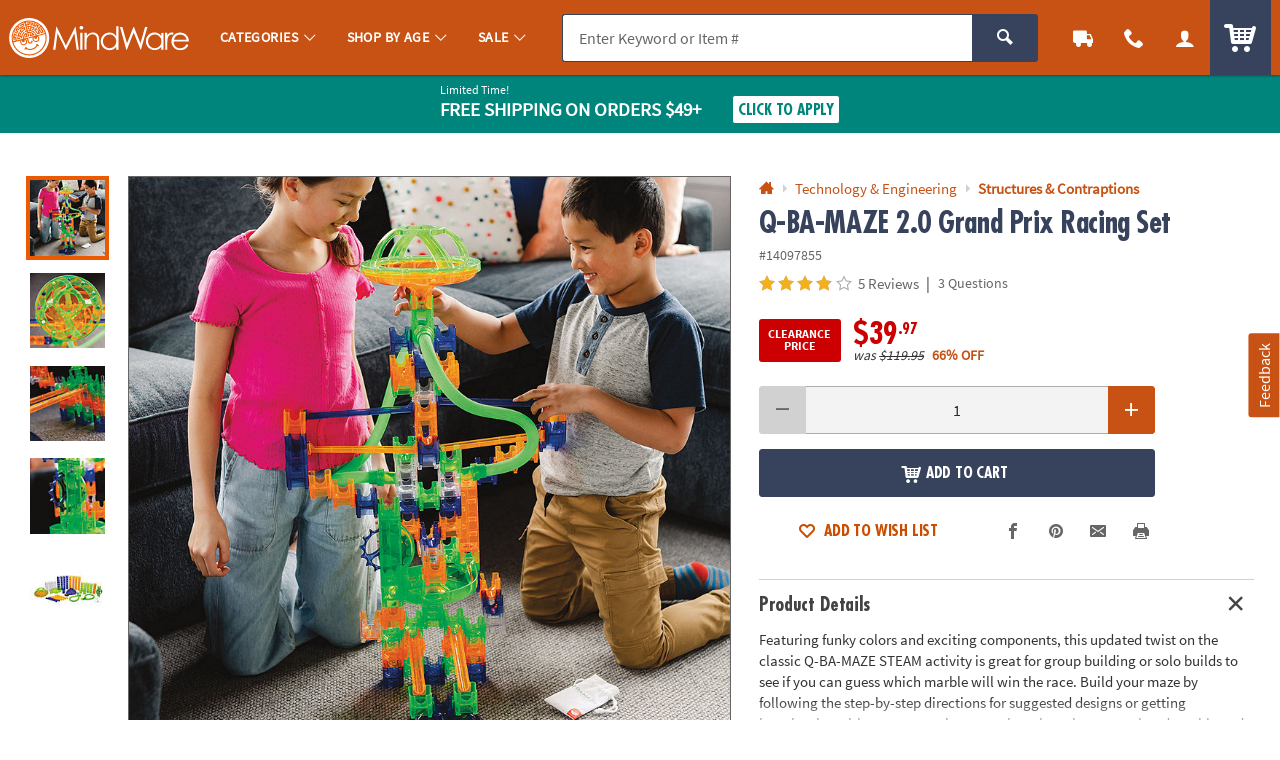

--- FILE ---
content_type: text/html;charset=UTF-8
request_url: https://www.mindware.orientaltrading.com/web/browse/product/14097855/reviews?keyword=&filter=7%20years%20old&originalkeyword=&categoryId=554289%202318&rd=&searchTarget=
body_size: 3452
content:

      <script>
        window.utag_data.domo = {"pinball":1,"arigato":false};
        console.log("Domo Arigato:", window.utag_data.domo);
      </script>
    













<div class="js_load_turnto">
    
        
            <div id="pdp_reviews" class="c_pdp_page_section u_bdrT u_padVXXS@desktop">
                <h2 class="o_hL u_txtGray5 u_lhf">
                    <a href="#" class="u_a p_toggler u_pointer u_block u_relative u_padVS u_padVM@mobile u_padRL@mobile" data-parent=".c_pdp_page_section" data-target=".c_pdp_page_section_content">
                        <span class="u_align_middle">
                            Customer Reviews
                        </span>
                        <span class="p_toggler_hide c_rating_highlight u_align_middle u_padLXS">
                            <div class="c_rating u_txt_left u_nowrap u_show@mobile" title="3.8/5.0 Stars" aria-label="3.8 out of 5 Stars">
                                <div class="c_rating_back u_txtGray3 u_align_middle">

                                    
                                    
                                    <div class="c_rating_front u_txtRating" style="width: 76.00%"></div>
                                </div>
                                <span class="c_rating_count u_font4 u_txtS u_txtGray4 u_align_bottom">
                                    5 Reviews
                                </span>
                            </div>
                        </span>
                        <span class="u_absoluteR u_absolute_centerY u_marRXS">
                            <span class="icon_plus3 p_toggler_off" aria-hidden="true"></span>
                            <span class="icon_cross2 p_toggler_on u_none" aria-hidden="true"></span>
                        </span>
                    </a>
                </h2>
                <div class="c_pdp_page_section_content u_padTS u_marBL u_none">
                    <div class="o_grid o_grid__col12 o_grid__col1@mobile o_grid__gapM">
                        <div class="o_grid_item__spanCol3 o_grid_item__spanCol1@mobile">
                            <div class="o_grid o_grid__col1 o_grid__col@desktop o_grid__gapS@desktop u_marBS">
                                <div>
                                    <div class="o_hXXL u_lhf u_marBXXS">
                                        <span style="font-size: 1.42em;">3.8/5.0</span>
                                    </div>
                                    <div class="c_rating u_txtXL u_txt_left u_lhf">
                                        
                                        
                                        <div class="c_rating_back u_txtGray3 u_align_middle" title="3.8/5.0 Stars" aria-label="3.8 out of 5 Stars">
                                            <div class="c_rating_front u_txtRating" style="width: 76.00%">
                                            </div>
                                        </div>
                                    </div>
                                    <div class="c_rating_count u_txtGray4 u_italic">
                                        5 Reviews
                                    </div>
                                </div>
                                <div>
                                    <ul class="c_rating_breakdown">
                                        <li class="o_grid o_grid__col12 u_marBXS">
                                            <span class="c_rating_breakdown_label o_grid_item__spanCol3 u_align_middle u_txtXXS">
                                                5 Star
                                            </span>
                                            <span class="c_rating_percent_par o_grid_item__spanCol7 u_relative u_bdr u_bdrGray4 u_padVXXS u_align_middle">
                                                
                                                
                                                <span class="c_rating_percent u_absoluteTL u_h_100 u_bgRating" style="width: 60.00%">
                                                    <span class="u_sr_only">
                                                        60.00% of all ratings
                                                    </span>
                                                </span>
                                            </span>
                                            <span class="c_rating_breakdown_count o_grid_item__spanCol2 u_align_middle u_txtXXS u_txt_right">
                                                3
                                            </span>
                                        </li>
                                        <li class="o_grid o_grid__col12 u_marBXS">
                                            <span class="c_rating_breakdown_label o_grid_item__spanCol3 u_align_middle u_txtXXS">
                                                4 Star
                                            </span>
                                            <span class="c_rating_percent_par o_grid_item__spanCol7 u_relative u_bdr u_bdrGray4 u_padVXXS u_align_middle">
                                                
                                                
                                                <span class="c_rating_percent u_absoluteTL u_h_100 u_bgRating" style="width: 0%">
                                                    <span class="u_sr_only">
                                                        0% of all ratings
                                                    </span>
                                                </span>
                                            </span>
                                            <span class="c_rating_breakdown_count o_grid_item__spanCol2 u_align_middle u_txtXXS u_txt_right">
                                                0
                                            </span>
                                        </li>
                                        <li class="o_grid o_grid__col12 u_marBXS">
                                            <span class="c_rating_breakdown_label o_grid_item__spanCol3 u_align_middle u_txtXXS">
                                                3 Star
                                            </span>
                                            <span class="c_rating_percent_par o_grid_item__spanCol7 u_relative u_bdr u_bdrGray4 u_padVXXS u_align_middle">
                                                
                                                
                                                <span class="c_rating_percent u_absoluteTL u_h_100 u_bgRating" style="width: 20.00%">
                                                    <span class="u_sr_only">
                                                        20.00% of all ratings
                                                    </span>
                                                </span>
                                            </span>
                                            <span class="c_rating_breakdown_count o_grid_item__spanCol2 u_align_middle u_txtXXS u_txt_right">
                                                1
                                            </span>
                                        </li>
                                        <li class="o_grid o_grid__col12 u_marBXS">
                                            <span class="c_rating_breakdown_label o_grid_item__spanCol3 u_align_middle u_txtXXS">
                                                2 Star
                                            </span>
                                            <span class="c_rating_percent_par o_grid_item__spanCol7 u_relative u_bdr u_bdrGray4 u_padVXXS u_align_middle">
                                                
                                                
                                                <span class="c_rating_percent u_absoluteTL u_h_100 u_bgRating" style="width: 0%">
                                                    <span class="u_sr_only">
                                                        0% of all ratings
                                                    </span>
                                                </span>
                                            </span>
                                            <span class="c_rating_breakdown_count o_grid_item__spanCol2 u_align_middle u_txtXXS u_txt_right">
                                                0
                                            </span>
                                        </li>
                                        <li class="o_grid o_grid__col12 u_marBXS">
                                            <span class="c_rating_breakdown_label o_grid_item__spanCol3 u_align_middle u_txtXXS">
                                                1 Star
                                            </span>
                                            <span class="c_rating_percent_par o_grid_item__spanCol7 u_relative u_bdr u_bdrGray4 u_padVXXS u_align_middle">
                                                
                                                
                                                <span class="c_rating_percent u_absoluteTL u_h_100 u_bgRating" style="width: 20.00%">
                                                    <span class="u_sr_only">
                                                        20.00% of all ratings
                                                    </span>
                                                </span>
                                            </span>
                                            <span class="c_rating_breakdown_count o_grid_item__spanCol2 u_align_middle u_txtXXS u_txt_right">
                                                1
                                            </span>
                                        </li>

                                    </ul>
                                </div>
                            </div>
                            <div class="">
                                
                                

                                
                                
                                
                                
                                    
                                
                                
                                
                                    
                                
                                
                                
                                <a href="/write-a-review?item=14097855" class="o_btn o_btnM o_btnColor1 u_marBS p_cm_el_clicksku" data-cm_id="PDP_RATING_AND_REVIEWS" data-cm_cat="WR" data-cm_sku="14097855">Write a Review</a>
                            </div>
                        </div>


                        <div class="o_grid_item__spanCol9 o_grid_item__spanCol1@mobile">
                            
                            

                            
                            
                                <div class="c_cust_rating  u_bdrB u_marBS u_padBS">
                                    <div class="c_customer u_marBXS">
                                        <div class="u_inline_block u_align_middle u_padRXS">
                                            <div class="c_cust_name u_txtXS"></div>
                                            <div class="c_cust_details u_txtXXS u_italic">
                                                November 28, 2025
                                                
                                            </div>
                                        </div>
                                        
                                            <div class="u_inline_block u_align_middle">
                                                <div class="u_bgSuccess u_padHXS u_padVXXS u_txtFine u_bold u_txtWhite u_radiusS u_uppercase">
                                                    
                                                        
                                                        
                                                            Verified Purchaser
                                                        
                                                    
                                                </div>
                                            </div>
                                        
                                    </div>

                                    <div class="c_customer_rating u_marBXS">

                                        <!-- NOTHING IF RATING IS BELOW 1, or not present -->
                                        <div class="c_rating u_txt_left u_txtL u_lhf u_marBS u_align_middle" title="5/5.0 Stars" aria-label="5 out of 5 Stars">
                                            <div class="c_rating_back u_txtGray3 u_align_middle">
                                                
                                                
                                                <div class="c_rating_front u_txtRating" style="width: 100.00%"></div>
                                            </div>
                                        </div>

                                        <div class="c_customer_review_title o_hM u_lhf u_marBXS">Love this marble run</div>
                                        <div class="c_customer_review_text u_txtS u_txtXS@mobile">My son is autistic and has loved marble runs for years. Usually he free builds, but this one he followed the instructions and built it, before free building. The only thing i wish is that extra sets of the marbles could be seperate. We've lost the purple marble and hes struggling without it. I was hoping to buy the same marbles to replace the purple and he would play with it again, but i cant find just the marbles.</div>
                                        
                                    </div>

                                    <div class="c_customer_features u_marBXS u_txtGray4 u_txtXXS ">


                                        
                                        
                                        
                                        
                                        

                                            
                                        

                                            
                                                

                                                    
                                                        
                                                            
                                                        

                                                        

                                                        

                                                        

                                                    

                                                
                                            
                                        

                                            
                                                

                                                    
                                                        

                                                        

                                                        
                                                            
                                                        

                                                        

                                                    

                                                
                                            
                                        

                                            
                                                

                                                    
                                                        

                                                        

                                                        

                                                        
                                                            
                                                        

                                                    

                                                
                                            
                                        

                                        
                                            <div class="c_customer_liked u_inline_block u_align_middle u_padRS">
                                                <span class="u_bold">Liked: </span>

                                                
                                                    

                                                
                                                
                                                    

                                                
                                                
                                                
                                                    

                                                


                                                
                                                

                                                Quality,Value,Educational


                                            </div>
                                        



                                        
                                        
                                        
                                        

                                        

                                            
                                        

                                            
                                                
                                            
                                        

                                            
                                                
                                            
                                        

                                            
                                                
                                            
                                        

                                        

                                    </div>

                                    

                                    <div class="p_customer_interact u_padVXS">
                                        <button type="button" class="o_btn o_btn__in o_btnS o_btnColor1KO u_align_middle p_like p_like_review u_marRXS" aria-pressed="false" data-likeID="1" data-reviewID="28510"><span class="o_btn__iconL icon_thumbs-up3" aria-hidden="true"></span> <span class="p_like_count">0</span></button>
                                        <button type="button" class="u_a u_txtXS o_btnNaked u_padH0 u_align_middle u_txtGray4 p_flag p_flag_review p_slidal u_marRXS" data-url="/web/browse/launch/inappropriate-modal?reviewid=28510" data-reviewID="28510">Flag as Inappropriate</button>
                                    </div>
                                    
                                </div>
                            
                                <div class="c_cust_rating  u_bdrB u_marBS u_padBS">
                                    <div class="c_customer u_marBXS">
                                        <div class="u_inline_block u_align_middle u_padRXS">
                                            <div class="c_cust_name u_txtXS"></div>
                                            <div class="c_cust_details u_txtXXS u_italic">
                                                July 04, 2025
                                                
                                            </div>
                                        </div>
                                        
                                    </div>

                                    <div class="c_customer_rating u_marBXS">

                                        <!-- NOTHING IF RATING IS BELOW 1, or not present -->
                                        <div class="c_rating u_txt_left u_txtL u_lhf u_marBS u_align_middle" title="5/5.0 Stars" aria-label="5 out of 5 Stars">
                                            <div class="c_rating_back u_txtGray3 u_align_middle">
                                                
                                                
                                                <div class="c_rating_front u_txtRating" style="width: 100.00%"></div>
                                            </div>
                                        </div>

                                        <div class="c_customer_review_title o_hM u_lhf u_marBXS">A great, though frustrating and pricey, product.</div>
                                        <div class="c_customer_review_text u_txtS u_txtXS@mobile">Love it. Only issue is the price. Once you get a bunch, though, you can build some crazy things. Designing your own large marble run that is also stable really develops planning and visual thinking skills. I find that this item is way too complex for younger kids, who get frustrated when they cannot immediately figure out the rules to how the pieces connect.</div>
                                        
                                    </div>

                                    <div class="c_customer_features u_marBXS u_txtGray4 u_txtXXS ">


                                        
                                        
                                        
                                        
                                        

                                            
                                        

                                            
                                                

                                                    
                                                        
                                                            
                                                        

                                                        

                                                        

                                                        

                                                    

                                                
                                            
                                        

                                            
                                                
                                            
                                        

                                            
                                                

                                                    
                                                        

                                                        

                                                        

                                                        
                                                            
                                                        

                                                    

                                                
                                            
                                        

                                        
                                            <div class="c_customer_liked u_inline_block u_align_middle u_padRS">
                                                <span class="u_bold">Liked: </span>

                                                
                                                    

                                                
                                                
                                                
                                                
                                                    

                                                


                                                
                                                

                                                Quality,Value,Educational


                                            </div>
                                        



                                        
                                        
                                        
                                        

                                        

                                            
                                        

                                            
                                                
                                            
                                        

                                            
                                                
                                                    
                                                        

                                                        

                                                        
                                                            
                                                        

                                                        

                                                    

                                                
                                            
                                        

                                            
                                                
                                            
                                        

                                        
                                            <div class="c_customer_liked u_inline_block u_align_middle u_padRS">
                                                <span class="u_bold">Disliked: </span>

                                                
                                                
                                                    

                                                
                                                
                                                


                                                
                                                

                                                Value


                                            </div>
                                        

                                    </div>

                                    

                                    <div class="p_customer_interact u_padVXS">
                                        <button type="button" class="o_btn o_btn__in o_btnS o_btnColor1KO u_align_middle p_like p_like_review u_marRXS" aria-pressed="false" data-likeID="1" data-reviewID="27212"><span class="o_btn__iconL icon_thumbs-up3" aria-hidden="true"></span> <span class="p_like_count">0</span></button>
                                        <button type="button" class="u_a u_txtXS o_btnNaked u_padH0 u_align_middle u_txtGray4 p_flag p_flag_review p_slidal u_marRXS" data-url="/web/browse/launch/inappropriate-modal?reviewid=27212" data-reviewID="27212">Flag as Inappropriate</button>
                                    </div>
                                    
                                </div>
                            
                                <div class="c_cust_rating  u_bdrB u_marBS u_padBS">
                                    <div class="c_customer u_marBXS">
                                        <div class="u_inline_block u_align_middle u_padRXS">
                                            <div class="c_cust_name u_txtXS"></div>
                                            <div class="c_cust_details u_txtXXS u_italic">
                                                August 14, 2023
                                                
                                            </div>
                                        </div>
                                        
                                    </div>

                                    <div class="c_customer_rating u_marBXS">

                                        <!-- NOTHING IF RATING IS BELOW 1, or not present -->
                                        <div class="c_rating u_txt_left u_txtL u_lhf u_marBS u_align_middle" title="3/5.0 Stars" aria-label="3 out of 5 Stars">
                                            <div class="c_rating_back u_txtGray3 u_align_middle">
                                                
                                                
                                                <div class="c_rating_front u_txtRating" style="width: 60.00%"></div>
                                            </div>
                                        </div>

                                        <div class="c_customer_review_title o_hM u_lhf u_marBXS">Cool but frustrating</div>
                                        <div class="c_customer_review_text u_txtS u_txtXS@mobile">This set is fun and has some good elements. The starting launcher is both good and bad. I like the way the marbles set up and all it takes is a small twist to release them. However, with all 12 marbles, they frequently jam up in the funnel. The tubes are a fun element. This set comes with one set of instructions but nothing for the second maze pictured on the box. It’s not even available online. I would pick a different set to start with.</div>
                                        
                                    </div>

                                    <div class="c_customer_features u_marBXS u_txtGray4 u_txtXXS ">


                                        
                                        
                                        
                                        
                                        

                                            
                                        

                                            
                                                

                                                    
                                                        
                                                            
                                                        

                                                        

                                                        

                                                        

                                                    

                                                
                                            
                                        

                                            
                                                
                                            
                                        

                                            
                                                

                                                    
                                                        

                                                        

                                                        

                                                        
                                                            
                                                        

                                                    

                                                
                                            
                                        

                                        
                                            <div class="c_customer_liked u_inline_block u_align_middle u_padRS">
                                                <span class="u_bold">Liked: </span>

                                                
                                                    

                                                
                                                
                                                
                                                
                                                    

                                                


                                                
                                                

                                                Quality,Value,Educational


                                            </div>
                                        



                                        
                                        
                                        
                                        

                                        

                                            
                                        

                                            
                                                
                                            
                                        

                                            
                                                
                                                    
                                                        

                                                        

                                                        
                                                            
                                                        

                                                        

                                                    

                                                
                                            
                                        

                                            
                                                
                                            
                                        

                                        
                                            <div class="c_customer_liked u_inline_block u_align_middle u_padRS">
                                                <span class="u_bold">Disliked: </span>

                                                
                                                
                                                    

                                                
                                                
                                                


                                                
                                                

                                                Value


                                            </div>
                                        

                                    </div>

                                    

                                    <div class="p_customer_interact u_padVXS">
                                        <button type="button" class="o_btn o_btn__in o_btnS o_btnColor1KO u_align_middle p_like p_like_review u_marRXS" aria-pressed="false" data-likeID="1" data-reviewID="25150"><span class="o_btn__iconL icon_thumbs-up3" aria-hidden="true"></span> <span class="p_like_count">0</span></button>
                                        <button type="button" class="u_a u_txtXS o_btnNaked u_padH0 u_align_middle u_txtGray4 p_flag p_flag_review p_slidal u_marRXS" data-url="/web/browse/launch/inappropriate-modal?reviewid=25150" data-reviewID="25150">Flag as Inappropriate</button>
                                    </div>
                                    
                                </div>
                            
                                <div class="c_cust_rating  u_bdrB u_marBS u_padBS">
                                    <div class="c_customer u_marBXS">
                                        <div class="u_inline_block u_align_middle u_padRXS">
                                            <div class="c_cust_name u_txtXS">jim q.</div>
                                            <div class="c_cust_details u_txtXXS u_italic">
                                                January 20, 2023
                                                
                                            </div>
                                        </div>
                                        
                                    </div>

                                    <div class="c_customer_rating u_marBXS">

                                        <!-- NOTHING IF RATING IS BELOW 1, or not present -->
                                        <div class="c_rating u_txt_left u_txtL u_lhf u_marBS u_align_middle" title="1/5.0 Stars" aria-label="1 out of 5 Stars">
                                            <div class="c_rating_back u_txtGray3 u_align_middle">
                                                
                                                
                                                <div class="c_rating_front u_txtRating" style="width: 20.00%"></div>
                                            </div>
                                        </div>

                                        <div class="c_customer_review_title o_hM u_lhf u_marBXS">No instructions for this set in box or online.</div>
                                        <div class="c_customer_review_text u_txtS u_txtXS@mobile">Instructions are nowhere to be found. drove my kid nuts trying to figure out how to build like on the box. Try searching for them yourself. You'll find other sets but not this one.</div>
                                        
                                    </div>

                                    <div class="c_customer_features u_marBXS u_txtGray4 u_txtXXS ">


                                        
                                        
                                        
                                        
                                        

                                            
                                        

                                        



                                        
                                        
                                        
                                        

                                        

                                            
                                        

                                        

                                    </div>

                                    

                                    <div class="p_customer_interact u_padVXS">
                                        <button type="button" class="o_btn o_btn__in o_btnS o_btnColor1KO u_align_middle p_like p_like_review u_marRXS" aria-pressed="false" data-likeID="1" data-reviewID="24670"><span class="o_btn__iconL icon_thumbs-up3" aria-hidden="true"></span> <span class="p_like_count">0</span></button>
                                        <button type="button" class="u_a u_txtXS o_btnNaked u_padH0 u_align_middle u_txtGray4 p_flag p_flag_review p_slidal u_marRXS" data-url="/web/browse/launch/inappropriate-modal?reviewid=24670" data-reviewID="24670">Flag as Inappropriate</button>
                                    </div>
                                    
                                </div>
                            
                                <div class="c_cust_rating  u_bdrB u_marBS u_padBS">
                                    <div class="c_customer u_marBXS">
                                        <div class="u_inline_block u_align_middle u_padRXS">
                                            <div class="c_cust_name u_txtXS"></div>
                                            <div class="c_cust_details u_txtXXS u_italic">
                                                January 18, 2023
                                                
                                                    &ndash; North Canton
                                                
                                            </div>
                                        </div>
                                        
                                            <div class="u_inline_block u_align_middle">
                                                <div class="u_bgSuccess u_padHXS u_padVXXS u_txtFine u_bold u_txtWhite u_radiusS u_uppercase">
                                                    
                                                        
                                                        
                                                            Verified Purchaser
                                                        
                                                    
                                                </div>
                                            </div>
                                        
                                    </div>

                                    <div class="c_customer_rating u_marBXS">

                                        <!-- NOTHING IF RATING IS BELOW 1, or not present -->
                                        <div class="c_rating u_txt_left u_txtL u_lhf u_marBS u_align_middle" title="5/5.0 Stars" aria-label="5 out of 5 Stars">
                                            <div class="c_rating_back u_txtGray3 u_align_middle">
                                                
                                                
                                                <div class="c_rating_front u_txtRating" style="width: 100.00%"></div>
                                            </div>
                                        </div>

                                        <div class="c_customer_review_title o_hM u_lhf u_marBXS">Great for future builders...</div>
                                        <div class="c_customer_review_text u_txtS u_txtXS@mobile">I bought it on sale. Great Christmas present for my nephew! He loves to build and has several Q-Ba-Maze Marble Run products...He asked for this one and when his wish was granted...endless play and continued excitement:)</div>
                                        
                                    </div>

                                    <div class="c_customer_features u_marBXS u_txtGray4 u_txtXXS ">


                                        
                                        
                                        
                                        
                                        

                                            
                                        

                                            
                                                

                                                    
                                                        
                                                            
                                                        

                                                        

                                                        

                                                        

                                                    

                                                
                                            
                                        

                                            
                                                

                                                    
                                                        

                                                        

                                                        
                                                            
                                                        

                                                        

                                                    

                                                
                                            
                                        

                                            
                                                

                                                    
                                                        

                                                        

                                                        

                                                        
                                                            
                                                        

                                                    

                                                
                                            
                                        

                                        
                                            <div class="c_customer_liked u_inline_block u_align_middle u_padRS">
                                                <span class="u_bold">Liked: </span>

                                                
                                                    

                                                
                                                
                                                    

                                                
                                                
                                                
                                                    

                                                


                                                
                                                

                                                Quality,Value,Educational


                                            </div>
                                        



                                        
                                        
                                        
                                        

                                        

                                            
                                        

                                            
                                                
                                            
                                        

                                            
                                                
                                            
                                        

                                            
                                                
                                            
                                        

                                        

                                    </div>

                                    

                                    <div class="p_customer_interact u_padVXS">
                                        <button type="button" class="o_btn o_btn__in o_btnS o_btnColor1KO u_align_middle p_like p_like_review u_marRXS" aria-pressed="false" data-likeID="1" data-reviewID="24611"><span class="o_btn__iconL icon_thumbs-up3" aria-hidden="true"></span> <span class="p_like_count">0</span></button>
                                        <button type="button" class="u_a u_txtXS o_btnNaked u_padH0 u_align_middle u_txtGray4 p_flag p_flag_review p_slidal u_marRXS" data-url="/web/browse/launch/inappropriate-modal?reviewid=24611" data-reviewID="24611">Flag as Inappropriate</button>
                                    </div>
                                    
                                </div>
                            
                            
                        </div>

                    </div>


                </div>
            </div>
</div>





</div>